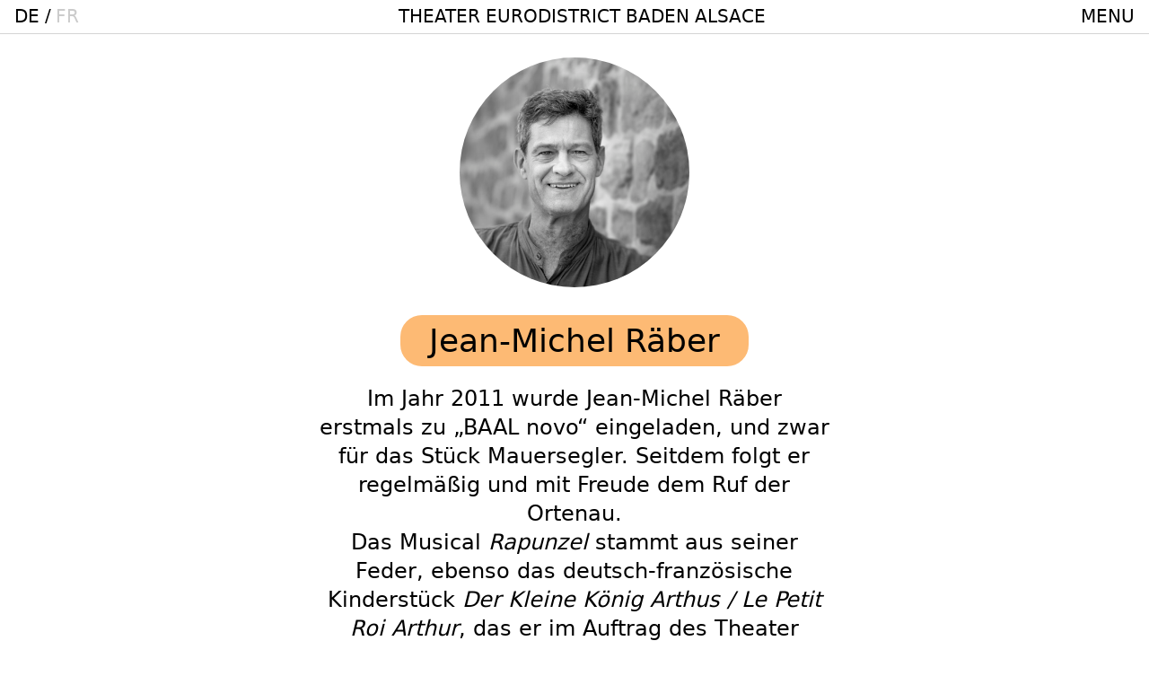

--- FILE ---
content_type: text/html; charset=UTF-8
request_url: http://theater-baden-alsace.com/ensemble/jean-michel-raeber/
body_size: 30487
content:
<!doctype html>
<html lang="de">
	<head>
		<meta charset="UTF-8">
		<meta http-equiv="X-UA-Compatible" content="IE=edge,chrome=1">
		<meta name="viewport" content="width=device-width, initial-scale=1.0">
		<meta name="description" content="Baden Alsace">
		<title>  Jean-Michel Räber : Theater Eurodistrict</title>
		<link rel="shortcut icon" href="http://theater-baden-alsace.com/wp-content/themes/baalnovo-2023-01-25-1/favicon.png" />

		<script src="https://unpkg.com/isotope-layout@3/dist/isotope.pkgd.min.js"></script>

		<script src="https://cdn.tailwindcss.com"></script>
		<script>
			tailwind.config = {
			theme: {
				extend: {
				colors: {
					
				}
				}
			}
			}
		</script>
		
		<meta name='robots' content='max-image-preview:large' />
<script type="text/javascript">
window._wpemojiSettings = {"baseUrl":"https:\/\/s.w.org\/images\/core\/emoji\/14.0.0\/72x72\/","ext":".png","svgUrl":"https:\/\/s.w.org\/images\/core\/emoji\/14.0.0\/svg\/","svgExt":".svg","source":{"concatemoji":"http:\/\/theater-baden-alsace.com\/wp-includes\/js\/wp-emoji-release.min.js?ver=6.1.9"}};
/*! This file is auto-generated */
!function(e,a,t){var n,r,o,i=a.createElement("canvas"),p=i.getContext&&i.getContext("2d");function s(e,t){var a=String.fromCharCode,e=(p.clearRect(0,0,i.width,i.height),p.fillText(a.apply(this,e),0,0),i.toDataURL());return p.clearRect(0,0,i.width,i.height),p.fillText(a.apply(this,t),0,0),e===i.toDataURL()}function c(e){var t=a.createElement("script");t.src=e,t.defer=t.type="text/javascript",a.getElementsByTagName("head")[0].appendChild(t)}for(o=Array("flag","emoji"),t.supports={everything:!0,everythingExceptFlag:!0},r=0;r<o.length;r++)t.supports[o[r]]=function(e){if(p&&p.fillText)switch(p.textBaseline="top",p.font="600 32px Arial",e){case"flag":return s([127987,65039,8205,9895,65039],[127987,65039,8203,9895,65039])?!1:!s([55356,56826,55356,56819],[55356,56826,8203,55356,56819])&&!s([55356,57332,56128,56423,56128,56418,56128,56421,56128,56430,56128,56423,56128,56447],[55356,57332,8203,56128,56423,8203,56128,56418,8203,56128,56421,8203,56128,56430,8203,56128,56423,8203,56128,56447]);case"emoji":return!s([129777,127995,8205,129778,127999],[129777,127995,8203,129778,127999])}return!1}(o[r]),t.supports.everything=t.supports.everything&&t.supports[o[r]],"flag"!==o[r]&&(t.supports.everythingExceptFlag=t.supports.everythingExceptFlag&&t.supports[o[r]]);t.supports.everythingExceptFlag=t.supports.everythingExceptFlag&&!t.supports.flag,t.DOMReady=!1,t.readyCallback=function(){t.DOMReady=!0},t.supports.everything||(n=function(){t.readyCallback()},a.addEventListener?(a.addEventListener("DOMContentLoaded",n,!1),e.addEventListener("load",n,!1)):(e.attachEvent("onload",n),a.attachEvent("onreadystatechange",function(){"complete"===a.readyState&&t.readyCallback()})),(e=t.source||{}).concatemoji?c(e.concatemoji):e.wpemoji&&e.twemoji&&(c(e.twemoji),c(e.wpemoji)))}(window,document,window._wpemojiSettings);
</script>
<style type="text/css">
img.wp-smiley,
img.emoji {
	display: inline !important;
	border: none !important;
	box-shadow: none !important;
	height: 1em !important;
	width: 1em !important;
	margin: 0 0.07em !important;
	vertical-align: -0.1em !important;
	background: none !important;
	padding: 0 !important;
}
</style>
	<link rel='stylesheet' id='wp-block-library-css' href='http://theater-baden-alsace.com/wp-includes/css/dist/block-library/style.min.css?ver=6.1.9' type='text/css' media='all' />
<link rel='stylesheet' id='classic-theme-styles-css' href='http://theater-baden-alsace.com/wp-includes/css/classic-themes.min.css?ver=1' type='text/css' media='all' />
<style id='global-styles-inline-css' type='text/css'>
body{--wp--preset--color--black: #000000;--wp--preset--color--cyan-bluish-gray: #abb8c3;--wp--preset--color--white: #ffffff;--wp--preset--color--pale-pink: #f78da7;--wp--preset--color--vivid-red: #cf2e2e;--wp--preset--color--luminous-vivid-orange: #ff6900;--wp--preset--color--luminous-vivid-amber: #fcb900;--wp--preset--color--light-green-cyan: #7bdcb5;--wp--preset--color--vivid-green-cyan: #00d084;--wp--preset--color--pale-cyan-blue: #8ed1fc;--wp--preset--color--vivid-cyan-blue: #0693e3;--wp--preset--color--vivid-purple: #9b51e0;--wp--preset--gradient--vivid-cyan-blue-to-vivid-purple: linear-gradient(135deg,rgba(6,147,227,1) 0%,rgb(155,81,224) 100%);--wp--preset--gradient--light-green-cyan-to-vivid-green-cyan: linear-gradient(135deg,rgb(122,220,180) 0%,rgb(0,208,130) 100%);--wp--preset--gradient--luminous-vivid-amber-to-luminous-vivid-orange: linear-gradient(135deg,rgba(252,185,0,1) 0%,rgba(255,105,0,1) 100%);--wp--preset--gradient--luminous-vivid-orange-to-vivid-red: linear-gradient(135deg,rgba(255,105,0,1) 0%,rgb(207,46,46) 100%);--wp--preset--gradient--very-light-gray-to-cyan-bluish-gray: linear-gradient(135deg,rgb(238,238,238) 0%,rgb(169,184,195) 100%);--wp--preset--gradient--cool-to-warm-spectrum: linear-gradient(135deg,rgb(74,234,220) 0%,rgb(151,120,209) 20%,rgb(207,42,186) 40%,rgb(238,44,130) 60%,rgb(251,105,98) 80%,rgb(254,248,76) 100%);--wp--preset--gradient--blush-light-purple: linear-gradient(135deg,rgb(255,206,236) 0%,rgb(152,150,240) 100%);--wp--preset--gradient--blush-bordeaux: linear-gradient(135deg,rgb(254,205,165) 0%,rgb(254,45,45) 50%,rgb(107,0,62) 100%);--wp--preset--gradient--luminous-dusk: linear-gradient(135deg,rgb(255,203,112) 0%,rgb(199,81,192) 50%,rgb(65,88,208) 100%);--wp--preset--gradient--pale-ocean: linear-gradient(135deg,rgb(255,245,203) 0%,rgb(182,227,212) 50%,rgb(51,167,181) 100%);--wp--preset--gradient--electric-grass: linear-gradient(135deg,rgb(202,248,128) 0%,rgb(113,206,126) 100%);--wp--preset--gradient--midnight: linear-gradient(135deg,rgb(2,3,129) 0%,rgb(40,116,252) 100%);--wp--preset--duotone--dark-grayscale: url('#wp-duotone-dark-grayscale');--wp--preset--duotone--grayscale: url('#wp-duotone-grayscale');--wp--preset--duotone--purple-yellow: url('#wp-duotone-purple-yellow');--wp--preset--duotone--blue-red: url('#wp-duotone-blue-red');--wp--preset--duotone--midnight: url('#wp-duotone-midnight');--wp--preset--duotone--magenta-yellow: url('#wp-duotone-magenta-yellow');--wp--preset--duotone--purple-green: url('#wp-duotone-purple-green');--wp--preset--duotone--blue-orange: url('#wp-duotone-blue-orange');--wp--preset--font-size--small: 13px;--wp--preset--font-size--medium: 20px;--wp--preset--font-size--large: 36px;--wp--preset--font-size--x-large: 42px;--wp--preset--spacing--20: 0.44rem;--wp--preset--spacing--30: 0.67rem;--wp--preset--spacing--40: 1rem;--wp--preset--spacing--50: 1.5rem;--wp--preset--spacing--60: 2.25rem;--wp--preset--spacing--70: 3.38rem;--wp--preset--spacing--80: 5.06rem;}:where(.is-layout-flex){gap: 0.5em;}body .is-layout-flow > .alignleft{float: left;margin-inline-start: 0;margin-inline-end: 2em;}body .is-layout-flow > .alignright{float: right;margin-inline-start: 2em;margin-inline-end: 0;}body .is-layout-flow > .aligncenter{margin-left: auto !important;margin-right: auto !important;}body .is-layout-constrained > .alignleft{float: left;margin-inline-start: 0;margin-inline-end: 2em;}body .is-layout-constrained > .alignright{float: right;margin-inline-start: 2em;margin-inline-end: 0;}body .is-layout-constrained > .aligncenter{margin-left: auto !important;margin-right: auto !important;}body .is-layout-constrained > :where(:not(.alignleft):not(.alignright):not(.alignfull)){max-width: var(--wp--style--global--content-size);margin-left: auto !important;margin-right: auto !important;}body .is-layout-constrained > .alignwide{max-width: var(--wp--style--global--wide-size);}body .is-layout-flex{display: flex;}body .is-layout-flex{flex-wrap: wrap;align-items: center;}body .is-layout-flex > *{margin: 0;}:where(.wp-block-columns.is-layout-flex){gap: 2em;}.has-black-color{color: var(--wp--preset--color--black) !important;}.has-cyan-bluish-gray-color{color: var(--wp--preset--color--cyan-bluish-gray) !important;}.has-white-color{color: var(--wp--preset--color--white) !important;}.has-pale-pink-color{color: var(--wp--preset--color--pale-pink) !important;}.has-vivid-red-color{color: var(--wp--preset--color--vivid-red) !important;}.has-luminous-vivid-orange-color{color: var(--wp--preset--color--luminous-vivid-orange) !important;}.has-luminous-vivid-amber-color{color: var(--wp--preset--color--luminous-vivid-amber) !important;}.has-light-green-cyan-color{color: var(--wp--preset--color--light-green-cyan) !important;}.has-vivid-green-cyan-color{color: var(--wp--preset--color--vivid-green-cyan) !important;}.has-pale-cyan-blue-color{color: var(--wp--preset--color--pale-cyan-blue) !important;}.has-vivid-cyan-blue-color{color: var(--wp--preset--color--vivid-cyan-blue) !important;}.has-vivid-purple-color{color: var(--wp--preset--color--vivid-purple) !important;}.has-black-background-color{background-color: var(--wp--preset--color--black) !important;}.has-cyan-bluish-gray-background-color{background-color: var(--wp--preset--color--cyan-bluish-gray) !important;}.has-white-background-color{background-color: var(--wp--preset--color--white) !important;}.has-pale-pink-background-color{background-color: var(--wp--preset--color--pale-pink) !important;}.has-vivid-red-background-color{background-color: var(--wp--preset--color--vivid-red) !important;}.has-luminous-vivid-orange-background-color{background-color: var(--wp--preset--color--luminous-vivid-orange) !important;}.has-luminous-vivid-amber-background-color{background-color: var(--wp--preset--color--luminous-vivid-amber) !important;}.has-light-green-cyan-background-color{background-color: var(--wp--preset--color--light-green-cyan) !important;}.has-vivid-green-cyan-background-color{background-color: var(--wp--preset--color--vivid-green-cyan) !important;}.has-pale-cyan-blue-background-color{background-color: var(--wp--preset--color--pale-cyan-blue) !important;}.has-vivid-cyan-blue-background-color{background-color: var(--wp--preset--color--vivid-cyan-blue) !important;}.has-vivid-purple-background-color{background-color: var(--wp--preset--color--vivid-purple) !important;}.has-black-border-color{border-color: var(--wp--preset--color--black) !important;}.has-cyan-bluish-gray-border-color{border-color: var(--wp--preset--color--cyan-bluish-gray) !important;}.has-white-border-color{border-color: var(--wp--preset--color--white) !important;}.has-pale-pink-border-color{border-color: var(--wp--preset--color--pale-pink) !important;}.has-vivid-red-border-color{border-color: var(--wp--preset--color--vivid-red) !important;}.has-luminous-vivid-orange-border-color{border-color: var(--wp--preset--color--luminous-vivid-orange) !important;}.has-luminous-vivid-amber-border-color{border-color: var(--wp--preset--color--luminous-vivid-amber) !important;}.has-light-green-cyan-border-color{border-color: var(--wp--preset--color--light-green-cyan) !important;}.has-vivid-green-cyan-border-color{border-color: var(--wp--preset--color--vivid-green-cyan) !important;}.has-pale-cyan-blue-border-color{border-color: var(--wp--preset--color--pale-cyan-blue) !important;}.has-vivid-cyan-blue-border-color{border-color: var(--wp--preset--color--vivid-cyan-blue) !important;}.has-vivid-purple-border-color{border-color: var(--wp--preset--color--vivid-purple) !important;}.has-vivid-cyan-blue-to-vivid-purple-gradient-background{background: var(--wp--preset--gradient--vivid-cyan-blue-to-vivid-purple) !important;}.has-light-green-cyan-to-vivid-green-cyan-gradient-background{background: var(--wp--preset--gradient--light-green-cyan-to-vivid-green-cyan) !important;}.has-luminous-vivid-amber-to-luminous-vivid-orange-gradient-background{background: var(--wp--preset--gradient--luminous-vivid-amber-to-luminous-vivid-orange) !important;}.has-luminous-vivid-orange-to-vivid-red-gradient-background{background: var(--wp--preset--gradient--luminous-vivid-orange-to-vivid-red) !important;}.has-very-light-gray-to-cyan-bluish-gray-gradient-background{background: var(--wp--preset--gradient--very-light-gray-to-cyan-bluish-gray) !important;}.has-cool-to-warm-spectrum-gradient-background{background: var(--wp--preset--gradient--cool-to-warm-spectrum) !important;}.has-blush-light-purple-gradient-background{background: var(--wp--preset--gradient--blush-light-purple) !important;}.has-blush-bordeaux-gradient-background{background: var(--wp--preset--gradient--blush-bordeaux) !important;}.has-luminous-dusk-gradient-background{background: var(--wp--preset--gradient--luminous-dusk) !important;}.has-pale-ocean-gradient-background{background: var(--wp--preset--gradient--pale-ocean) !important;}.has-electric-grass-gradient-background{background: var(--wp--preset--gradient--electric-grass) !important;}.has-midnight-gradient-background{background: var(--wp--preset--gradient--midnight) !important;}.has-small-font-size{font-size: var(--wp--preset--font-size--small) !important;}.has-medium-font-size{font-size: var(--wp--preset--font-size--medium) !important;}.has-large-font-size{font-size: var(--wp--preset--font-size--large) !important;}.has-x-large-font-size{font-size: var(--wp--preset--font-size--x-large) !important;}
.wp-block-navigation a:where(:not(.wp-element-button)){color: inherit;}
:where(.wp-block-columns.is-layout-flex){gap: 2em;}
.wp-block-pullquote{font-size: 1.5em;line-height: 1.6;}
</style>
<link rel='stylesheet' id='contact-form-7-css' href='http://theater-baden-alsace.com/wp-content/plugins/contact-form-7/includes/css/styles.css?ver=5.6.4' type='text/css' media='all' />
<link rel='stylesheet' id='app-style-css' href='http://theater-baden-alsace.com/wp-content/themes/baalnovo-2023-01-25-1/build/combine.min.css?ver=8.12.2022' type='text/css' media='all' />
<script type='text/javascript' src='http://theater-baden-alsace.com/wp-includes/js/jquery/jquery.min.js?ver=3.6.1' id='jquery-core-js'></script>
<script type='text/javascript' src='http://theater-baden-alsace.com/wp-includes/js/jquery/jquery-migrate.min.js?ver=3.3.2' id='jquery-migrate-js'></script>
<script type='text/javascript' src='http://theater-baden-alsace.com/wp-content/themes/baalnovo-2023-01-25-1/build/combine.js?ver=8.12.2022' id='app-js'></script>
<script type='text/javascript' src='http://theater-baden-alsace.com/wp-content/themes/baalnovo-2023-01-25-1/lib/jquery.flexslider-min.js?ver=8.12.2022' id='flexslider-js'></script>
<link rel="https://api.w.org/" href="http://theater-baden-alsace.com/wp-json/" /><link rel="EditURI" type="application/rsd+xml" title="RSD" href="http://theater-baden-alsace.com/xmlrpc.php?rsd" />
<link rel="wlwmanifest" type="application/wlwmanifest+xml" href="http://theater-baden-alsace.com/wp-includes/wlwmanifest.xml" />
<link rel="canonical" href="http://theater-baden-alsace.com/ensemble/jean-michel-raeber/" />
<link rel='shortlink' href='http://theater-baden-alsace.com/?p=901' />
<link rel="alternate" type="application/json+oembed" href="http://theater-baden-alsace.com/wp-json/oembed/1.0/embed?url=http%3A%2F%2Ftheater-baden-alsace.com%2Fensemble%2Fjean-michel-raeber%2F" />
<link rel="alternate" type="text/xml+oembed" href="http://theater-baden-alsace.com/wp-json/oembed/1.0/embed?url=http%3A%2F%2Ftheater-baden-alsace.com%2Fensemble%2Fjean-michel-raeber%2F&#038;format=xml" />
<style type="text/css">
.qtranxs_flag_de {background-image: url(http://theater-baden-alsace.com/wp-content/plugins/qtranslate-x/flags/de.png); background-repeat: no-repeat;}
.qtranxs_flag_fr {background-image: url(http://theater-baden-alsace.com/wp-content/plugins/qtranslate-x/flags/fr.png); background-repeat: no-repeat;}
</style>
<link hreflang="de" href="http://theater-baden-alsace.com/de/ensemble/jean-michel-raeber/" rel="alternate" />
<link hreflang="fr" href="http://theater-baden-alsace.com/fr/ensemble/jean-michel-raeber/" rel="alternate" />
<link hreflang="x-default" href="http://theater-baden-alsace.com/ensemble/jean-michel-raeber/" rel="alternate" />
<meta name="generator" content="qTranslate-X 3.4.6.8" />
	</head>

	<body class="ensemble-template-default single single-ensemble postid-901 antialiased" >

	<div class="desktop-navigation-bar ">
	<div class="fixed top-0 left-0 text-xl pl-4 pt-1 uppercase cursor-pointer z-50 ">
		<div class="languages">
<ul class="language-chooser language-chooser-custom qtranxs_language_chooser" id="qtranslate-2-chooser">
<li class="language-chooser-item language-chooser-item-de active"><a href="http://theater-baden-alsace.com/de/ensemble/jean-michel-raeber/" title="Deutsch (de)">de</a></li>
<li class="language-chooser-item language-chooser-item-fr"><a href="http://theater-baden-alsace.com/fr/ensemble/jean-michel-raeber/" title="Français (fr)">fr</a></li>
</ul><div class="qtranxs_widget_end"></div>
</div>	</div>

	<a href="/index.php" class="hidden sm:block text-center fixed w-full top-0 left-0 text-xl pl-4 pt-1 uppercase cursor-pointer z-30">
		THEATER EURODISTRICT BADEN ALSACE
	</a>

	<!-- <a href="/index.php" class="block sm:hidden text-center fixed w-full top-0 left-0 text-xl pl-4 pt-1 uppercase cursor-pointer z-30">
		HOME
	</a> -->

	<div class=" fixed top-0 right-0 text-xl pr-4 pt-1 uppercase cursor-pointer menu-button z-50">
		MENU
	</div>

	<div class="fixed top-0 left-0 w-screen h-[38px] backdrop-blur-2xl bg-white/30 z-20 border-b border-neutral-300">
	</div>
</div>

<div class="desktop-menu fixed top-0 left-0 z-20  sm:w-full h-screen overflow-scroll">
	<div class="backdrop-blur-md spacer h-screen w-1/2 hidden sm:block">
	</div>	

	<div class="text-lg w-full sm:w-1/2 menu-right">
		<div class="menu-menu-1-container"><ul id="menu-menu-1" class="menu"><li id="menu-item-5918" class="menu-item menu-item-type-post_type menu-item-object-page menu-item-home menu-item-5918"><a href="http://theater-baden-alsace.com/">Startseite</a></li>
<li id="menu-item-5920" class="menu-item menu-item-type-post_type menu-item-object-page menu-item-5920"><a href="http://theater-baden-alsace.com/spielplan-liste/">Spielplan</a></li>
<li id="menu-item-12194" class="menu-item menu-item-type-post_type menu-item-object-projekte menu-item-12194"><a href="http://theater-baden-alsace.com/projekte/acto/">ACTO – Städte und Gemeindebund-Theater Oberrhein</a></li>
<li id="menu-item-5940" class="menu-item menu-item-type-post_type_archive menu-item-object-aktuelles menu-item-5940"><a href="http://theater-baden-alsace.com/aktuelles/">Aktuelles</a></li>
<li id="menu-item-8496" class="menu-item menu-item-type-post_type menu-item-object-page menu-item-has-children menu-item-8496"><a href="http://theater-baden-alsace.com/junges-theater/">Junges Theater</a>
<ul class="sub-menu">
	<li id="menu-item-6043" class="menu-item menu-item-type-post_type menu-item-object-projekte menu-item-6043"><a href="http://theater-baden-alsace.com/projekte/allez-hop/">Das grenzüberschreitende Kinder- und Jugendtheaterfestival ALLEZ HOP!</a></li>
	<li id="menu-item-2290" class="menu-item menu-item-type-post_type menu-item-object-projekte menu-item-2290"><a href="http://theater-baden-alsace.com/projekte/allez-hop-2026/">Allez Hop! 2026</a></li>
	<li id="menu-item-2369" class="menu-item menu-item-type-post_type menu-item-object-projekte menu-item-2369"><a href="http://theater-baden-alsace.com/projekte/babel/">Mitmachen: BABEL Junges Theater BAden ALsace – Lahr</a></li>
	<li id="menu-item-7278" class="menu-item menu-item-type-post_type menu-item-object-projekte menu-item-7278"><a href="http://theater-baden-alsace.com/projekte/theaterclub-schneeheide44/">“Schneeheide ’44 “ – Grenzübergreifender Theaterclub für junge Menschen</a></li>
	<li id="menu-item-1604" class="menu-item menu-item-type-post_type menu-item-object-projekte menu-item-1604"><a href="http://theater-baden-alsace.com/projekte/rund-um-den-theaterbesuch/">Theaterpädagogische Bildung für Schulen</a></li>
</ul>
</li>
<li id="menu-item-6651" class="menu-item menu-item-type-post_type menu-item-object-projekte menu-item-6651"><a href="http://theater-baden-alsace.com/projekte/neu-theaterclub-fuer-erwachsene-60-in-offenburg/">Theaterclub für Senior:innen + 60</a></li>
<li id="menu-item-554" class="menu-item menu-item-type-post_type_archive menu-item-object-stuecke menu-item-554"><a href="http://theater-baden-alsace.com/stuecke/">Stücke</a></li>
<li id="menu-item-3979" class="menu-item menu-item-type-post_type menu-item-object-projekte menu-item-3979"><a href="http://theater-baden-alsace.com/projekte/geschichtebaal/">Geschichte</a></li>
<li id="menu-item-527" class="menu-item menu-item-type-post_type_archive menu-item-object-ensemble menu-item-527"><a href="http://theater-baden-alsace.com/ensemble/">Ensemble</a></li>
<li id="menu-item-5348" class="menu-item menu-item-type-post_type menu-item-object-projekte menu-item-5348"><a href="http://theater-baden-alsace.com/projekte/theater-baden-alsace-spielstaette-im-europaeischen-forum-am-rhein/">Theater BAden ALsace Spielstätte im Europäischen Forum am Rhein</a></li>
<li id="menu-item-5946" class="menu-item menu-item-type-post_type menu-item-object-projekte menu-item-has-children menu-item-5946"><a href="http://theater-baden-alsace.com/projekte/foerderer-und-partner-theater-baden-alsace/">Förderer und Partner Theater BAden ALsace</a>
<ul class="sub-menu">
	<li id="menu-item-7321" class="menu-item menu-item-type-post_type menu-item-object-projekte menu-item-7321"><a href="http://theater-baden-alsace.com/projekte/land-bw/">Land Baden-Württemberg</a></li>
	<li id="menu-item-7322" class="menu-item menu-item-type-post_type menu-item-object-projekte menu-item-7322"><a href="http://theater-baden-alsace.com/projekte/ortenaukreis/">Ortenaukreis</a></li>
	<li id="menu-item-7323" class="menu-item menu-item-type-post_type menu-item-object-projekte menu-item-7323"><a href="http://theater-baden-alsace.com/projekte/stadt-offenburg/">Stadt Offenburg</a></li>
	<li id="menu-item-5969" class="menu-item menu-item-type-post_type menu-item-object-projekte menu-item-5969"><a href="http://theater-baden-alsace.com/projekte/collectivite-europeenne-dalsace/">Collectivité européenne d’Alsace</a></li>
	<li id="menu-item-5968" class="menu-item menu-item-type-post_type menu-item-object-projekte menu-item-5968"><a href="http://theater-baden-alsace.com/projekte/eurodistrikt-strasbourg-ortenau/">Eurodistrikt Strasbourg-Ortenau</a></li>
	<li id="menu-item-7324" class="menu-item menu-item-type-post_type menu-item-object-projekte menu-item-7324"><a href="http://theater-baden-alsace.com/projekte/gemeinde-neuried/">Gemeinde Neuried</a></li>
	<li id="menu-item-5967" class="menu-item menu-item-type-post_type menu-item-object-projekte menu-item-5967"><a href="http://theater-baden-alsace.com/projekte/stadt-lahr/">Stadt Lahr</a></li>
	<li id="menu-item-6868" class="menu-item menu-item-type-post_type menu-item-object-projekte menu-item-6868"><a href="http://theater-baden-alsace.com/projekte/ortenau-journal/">Medienpartnerschaft: Ortenau Journal</a></li>
</ul>
</li>
<li id="menu-item-4588" class="menu-item menu-item-type-post_type menu-item-object-projekte menu-item-4588"><a href="http://theater-baden-alsace.com/projekte/solidaritaet-mit-der-ukraine/">Solidarität mit der Ukraine</a></li>
<li id="menu-item-4526" class="menu-item menu-item-type-post_type menu-item-object-projekte menu-item-has-children menu-item-4526"><a href="http://theater-baden-alsace.com/projekte/services/">Services</a>
<ul class="sub-menu">
	<li id="menu-item-1601" class="menu-item menu-item-type-post_type menu-item-object-projekte menu-item-1601"><a href="http://theater-baden-alsace.com/projekte/kontakt/">Contacts</a></li>
	<li id="menu-item-1599" class="menu-item menu-item-type-post_type menu-item-object-projekte menu-item-1599"><a href="http://theater-baden-alsace.com/projekte/karten/">Billetterie</a></li>
	<li id="menu-item-4206" class="menu-item menu-item-type-post_type menu-item-object-projekte menu-item-4206"><a href="http://theater-baden-alsace.com/projekte/flex-hop-dessert-notre-theatre/">Flex Hop reservierbares Nahverkehrsangebot</a></li>
	<li id="menu-item-1597" class="menu-item menu-item-type-post_type menu-item-object-projekte menu-item-has-children menu-item-1597"><a href="http://theater-baden-alsace.com/projekte/jobs-praktika/">Jobs</a>
	<ul class="sub-menu">
		<li id="menu-item-3683" class="menu-item menu-item-type-post_type menu-item-object-projekte menu-item-3683"><a href="http://theater-baden-alsace.com/projekte/bundesfreiwilligendienst-m-w-d/">Bundesfreiwilligendienst (m/w/d)</a></li>
		<li id="menu-item-4080" class="menu-item menu-item-type-post_type menu-item-object-projekte menu-item-4080"><a href="http://theater-baden-alsace.com/projekte/fsj-kultur-m-w-d-gesucht/">FSJ Kultur (m/w/d) gesucht</a></li>
	</ul>
</li>
	<li id="menu-item-3571" class="menu-item menu-item-type-post_type menu-item-object-page menu-item-3571"><a href="http://theater-baden-alsace.com/download/">Download</a></li>
	<li id="menu-item-1559" class="menu-item menu-item-type-post_type menu-item-object-projekte menu-item-1559"><a href="http://theater-baden-alsace.com/projekte/impressum-datenschutz/">Impressum | Datenschutz</a></li>
</ul>
</li>
</ul></div>	</div>

	<div class="desktop-menu-close fixed top-0 right-0 cursor-pointer p-2 sm:p-4">
		<svg width="29" height="27" viewBox="0 0 29 27" fill="none" xmlns="http://www.w3.org/2000/svg">
			<line x1="2.53033" y1="1.46967" x2="27.5303" y2="26.4697" stroke="black" stroke-width="1.5"/>
			<line x1="1.46967" y1="26.4697" x2="26.4697" y2="1.46967" stroke="black" stroke-width="1.5"/>
		</svg>
	</div>
</div>	
<div class="content w-11/12 sm:w-8/12 mx-auto pt-16 pb-16">

	<div class="flex justify-center mb-10">
					<div class="img-cover image-main h-64 w-64 rounded-full overflow-hidden">
				<img width="1280" height="854" src="http://theater-baden-alsace.com/wp-content/uploads/2018/06/Jean-Michel-Raeber_26_A3-1280x854.jpg" class="object-cover h-full" alt="" decoding="async" loading="lazy" srcset="http://theater-baden-alsace.com/wp-content/uploads/2018/06/Jean-Michel-Raeber_26_A3-1280x854.jpg 1280w, http://theater-baden-alsace.com/wp-content/uploads/2018/06/Jean-Michel-Raeber_26_A3-300x200.jpg 300w, http://theater-baden-alsace.com/wp-content/uploads/2018/06/Jean-Michel-Raeber_26_A3-1024x683.jpg 1024w, http://theater-baden-alsace.com/wp-content/uploads/2018/06/Jean-Michel-Raeber_26_A3-768x512.jpg 768w, http://theater-baden-alsace.com/wp-content/uploads/2018/06/Jean-Michel-Raeber_26_A3-1536x1024.jpg 1536w, http://theater-baden-alsace.com/wp-content/uploads/2018/06/Jean-Michel-Raeber_26_A3-2048x1366.jpg 2048w, http://theater-baden-alsace.com/wp-content/uploads/2018/06/Jean-Michel-Raeber_26_A3-1920x1281.jpg 1920w, http://theater-baden-alsace.com/wp-content/uploads/2018/06/Jean-Michel-Raeber_26_A3-512x341.jpg 512w, http://theater-baden-alsace.com/wp-content/uploads/2018/06/Jean-Michel-Raeber_26_A3-256x171.jpg 256w" sizes="(max-width: 1280px) 100vw, 1280px" />			</div>
			</div>

	<div class="text-2xl sm:text-4xl w-full text-center mb-5" >
		<span class="bg-orange-300 py-2 px-8 rounded-3xl">
			Jean-Michel Räber		</span>
	</div>

			<div class="text-kurz text-2xl text-center mb-8 w-8/12 mx-auto pt-2">
			<p>Im Jahr 2011 wurde Jean-Michel Räber erstmals zu „BAAL novo“ eingeladen, und zwar für das Stück Mauersegler. Seitdem folgt er regelmäßig und mit Freude dem Ruf der Ortenau.<br />
Das Musical <em>Rapunzel</em> stammt aus seiner Feder, ebenso das deutsch-französische Kinderstück <em>Der Kleine König Arthus / Le Petit Roi Arthur</em>, das er im Auftrag des Theater Eurodistrict BAAL geschrieben hat.</p>
		</div>
	
	<!-- START IMAGE GALLERY -->
<!-- END IMAGE GALLERY -->
<!-- START TEXT LANG -->

	<div class="text-text text-xl sm:text-3xl">
		 <p><p>Jean-Michel Räber wuchs zweisprachig (Französisch/Deutsch) in Zürich auf. Nach dem Abitur erhielt er seine ersten Engagements als Schauspieler in der Schweiz und am Kinder- und Jugendtheater der WLB in Esslingen. Nach dem Besuch der Scuola di Teatro di Bologna und einem theatralischen Abstecher nach Mexiko arbeitete er als fest engagierter Schauspieler in Essen, Göttingen, Heidelberg und Ulm.<br />
Seit Anfang der 1990er Jahre lebt er in Heidelberg als freischaffender Schauspieler und Autor. Er hat über 20 Theaterstücke, mehrere Langhörspiele sowie unzählige Kurzhörspiele geschrieben, die alle vor Publikum und live vom SWR, NDR und WDR ausgestrahlt wurden.</p>
<p>Mehr zu <a href="http://www.jean-michel-raeber.de">Jean-Miche Räber</a></p>
<p> Bild: Christian Buck</p>
</p>
	</div>
	
<!-- END TEXT LANG -->

</div>

<div class="px-8 pb-2 pt-2 mt-12 border-t border-neutral-300 sm:flex justify-between w-full">
    <div class="text-center pb-4 sm:pb-0">
        Theater Baden Alsace
    </div>

    <div class="flex footer-menu justify-center text-center">
        <div class="menu-footer-container"><ul id="menu-footer" class="sm:flex"><li id="menu-item-5945" class="menu-item menu-item-type-post_type_archive menu-item-object-aktuelles menu-item-5945"><a href="http://theater-baden-alsace.com/aktuelles/">Aktuelles</a></li>
<li id="menu-item-5384" class="menu-item menu-item-type-post_type menu-item-object-page menu-item-5384"><a href="http://theater-baden-alsace.com/download/">Download</a></li>
<li id="menu-item-5500" class="menu-item menu-item-type-post_type menu-item-object-projekte menu-item-5500"><a href="http://theater-baden-alsace.com/projekte/impressum-datenschutz/">Impressum | Datenschutz</a></li>
</ul></div>    </div>
</div>

</div>

<script type='text/javascript' src='http://theater-baden-alsace.com/wp-content/plugins/contact-form-7/includes/swv/js/index.js?ver=5.6.4' id='swv-js'></script>
<script type='text/javascript' id='contact-form-7-js-extra'>
/* <![CDATA[ */
var wpcf7 = {"api":{"root":"http:\/\/theater-baden-alsace.com\/wp-json\/","namespace":"contact-form-7\/v1"}};
/* ]]> */
</script>
<script type='text/javascript' src='http://theater-baden-alsace.com/wp-content/plugins/contact-form-7/includes/js/index.js?ver=5.6.4' id='contact-form-7-js'></script>
<script type='text/javascript' src='http://theater-baden-alsace.com/wp-includes/js/dist/vendor/lodash.min.js?ver=4.17.19' id='lodash-js'></script>
<script type='text/javascript' id='lodash-js-after'>
window.lodash = _.noConflict();
</script>
</body>
</html>
